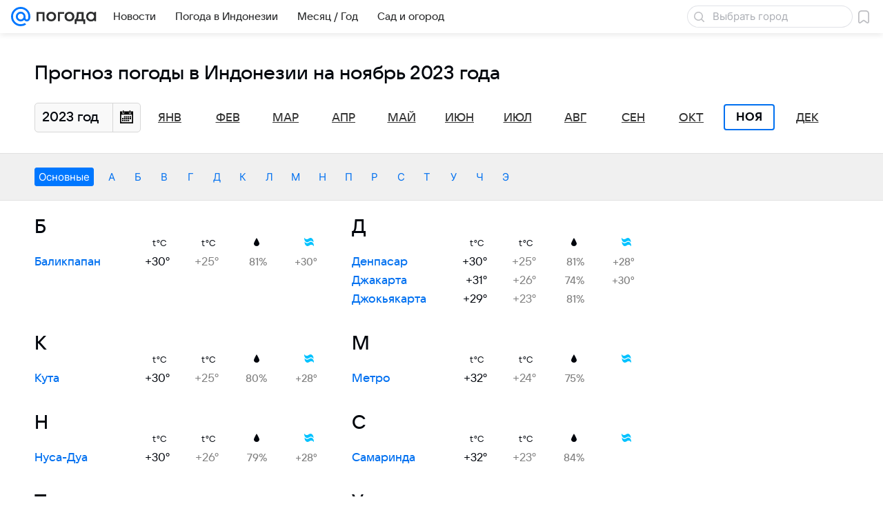

--- FILE ---
content_type: image/svg+xml
request_url: https://pogoda.mail.ru/-/e4229c9a/img/icon/svg/water.svg
body_size: 694
content:
<?xml version="1.0" encoding="utf-8"?>
<!-- Generator: Adobe Illustrator 17.1.0, SVG Export Plug-In . SVG Version: 6.00 Build 0)  -->
<!DOCTYPE svg PUBLIC "-//W3C//DTD SVG 1.1//EN" "http://www.w3.org/Graphics/SVG/1.1/DTD/svg11.dtd">
<svg version="1.1" id="Layer_1" xmlns="http://www.w3.org/2000/svg" xmlns:xlink="http://www.w3.org/1999/xlink" x="0px" y="0px"
	 viewBox="0 0 10 8" enable-background="new 0 0 10 8" xml:space="preserve">
<g>
	<g>
		<path fill="#00C2FF" d="M2.1951,4.0261C3.2129,4.4083,4.076,4.0416,4.4643,3.7998l0.9172-0.495
			c0.3717-0.2316,1.368-0.7234,2.6215-0.251C8.5931,3.278,9.1332,3.686,9.5666,4.2224C9.8134,2.5248,8.8821,0.7506,7.4112,0.197
			C6.3904-0.1884,5.5276,0.1797,5.1409,0.4221l-0.916,0.494C3.8552,1.1505,2.8565,1.6404,1.6028,1.1689
			c-0.5906-0.226-1.1324-0.6325-1.5627-1.1663C-0.209,1.6962,0.7242,3.4719,2.1951,4.0261z M7.8035,3.9705
			c-1.0212-0.3843-1.8816-0.015-2.2692,0.2274L4.6177,4.692c-0.3699,0.2343-1.368,0.7235-2.6206,0.2525
			C1.4059,4.7191,0.8646,4.3118,0.4333,3.778C0.1852,5.472,1.1175,7.2462,2.5878,7.8022c1.0189,0.3819,1.8826,0.0151,2.269-0.2265
			l0.9178-0.4954c0.3717-0.2317,1.3683-0.7229,2.621-0.2516C8.987,7.0532,9.5271,7.4611,9.9603,7.9973
			C10.2076,6.3004,9.2761,4.5255,7.8035,3.9705z"/>
	</g>
</g>
</svg>
